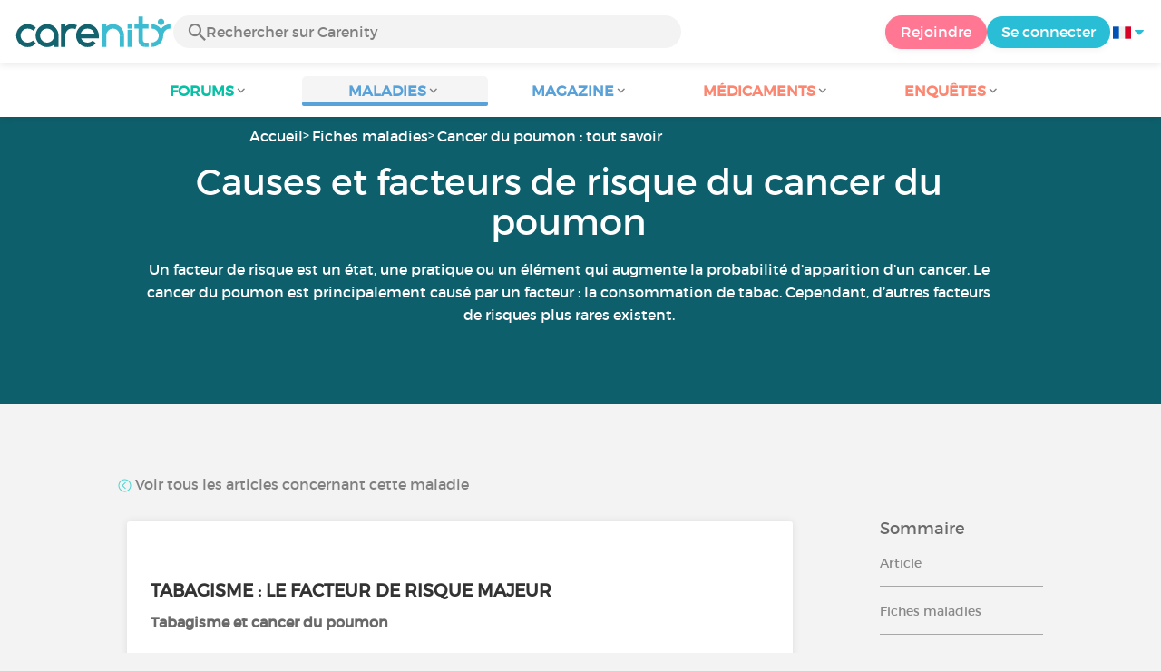

--- FILE ---
content_type: text/html; charset=UTF-8
request_url: https://www.carenity.com/infos-maladie/cancer-du-poumon/causes-et-facteurs-de-risque-du-cancer-du-poum-1022
body_size: 10103
content:
<!doctype html>
<html lang="fr-FR" prefix="og: http://ogp.me/ns#">

    <head>
        <script type="text/javascript" nonce="LA3MMtu0S9WE">
  
window.gdprAppliesGlobally=true;(function(){function a(e){if(!window.frames[e]){if(document.body&&document.body.firstChild){var t=document.body;var n=document.createElement("iframe");n.style.display="none";n.name=e;n.title=e;t.insertBefore(n,t.firstChild)}
else{setTimeout(function(){a(e)},5)}}}function e(n,r,o,c,s){function e(e,t,n,a){if(typeof n!=="function"){return}if(!window[r]){window[r]=[]}var i=false;if(s){i=s(e,t,n)}if(!i){window[r].push({command:e,parameter:t,callback:n,version:a})}}e.stub=true;function t(a){if(!window[n]||window[n].stub!==true){return}if(!a.data){return}
var i=typeof a.data==="string";var e;try{e=i?JSON.parse(a.data):a.data}catch(t){return}if(e[o]){var r=e[o];window[n](r.command,r.parameter,function(e,t){var n={};n[c]={returnValue:e,success:t,callId:r.callId};a.source.postMessage(i?JSON.stringify(n):n,"*")},r.version)}}
if(typeof window[n]!=="function"){window[n]=e;if(window.addEventListener){window.addEventListener("message",t,false)}else{window.attachEvent("onmessage",t)}}}e("__tcfapi","__tcfapiBuffer","__tcfapiCall","__tcfapiReturn");a("__tcfapiLocator");(function(e){
  var t=document.createElement("script");t.id="spcloader";t.type="text/javascript";t.async=true;t.src="https://sdk.privacy-center.org/"+e+"/loader.js?target="+document.location.hostname;t.charset="utf-8";var n=document.getElementsByTagName("script")[0];var nonce=n.parentNode.querySelector('[nonce]').nonce;t.setAttribute('nonce', nonce);n.parentNode.insertBefore(t,n)})("c463172b-0486-4b98-bbf6-ef8d9157326b")})();
  
</script>
  <script nonce="LA3MMtu0S9WE">
    window.didomiConfig = {
      app: {
        privacyPolicyURL: window.location.origin + '/charte-d-utilisation'
      }
    };
  </script>                            <meta content="IE=edge" http-equiv="X-UA-Compatible">
        <meta charset="utf-8">
        <meta content="width=device-width,initial-scale=1.0,minimum-scale=1.0" name="viewport">

                               
                <title>Causes et facteurs de risque du cancer du poumon - Carenity</title>
        <meta name="description" content="Obtenez Infos, Conseils et Témoignages sur Causes et facteurs de risque du cancer du poumon et échangez sur le 1er réseau social pour les patients et leurs proches. ✓ Service gratuit.">
                <meta property="og:title" content="Causes et facteurs de risque du cancer du poumon - Carenity">
        <meta property="og:description" content="Obtenez Infos, Conseils et Témoignages sur Causes et facteurs de risque du cancer du poumon et échangez sur le 1er réseau social pour les patients et leurs proches. ✓ Service gratuit.">

        <meta property="og:image" content="https://www.carenity.com/static/themes-v3/default/images/default/info/maladie/intro.jpg?1720004028" />
        <meta property="og:url" content="https://www.carenity.com/infos-maladie/cancer-du-poumon/causes-et-facteurs-de-risque-du-cancer-du-poum-1022" />
                <meta name="twitter:card" content="summary" />
        <meta name="twitter:title" content="Causes et facteurs de risque du cancer du poumon - Carenity" />
        <meta name="twitter:description" content="Obtenez Infos, Conseils et Témoignages sur Causes et facteurs de risque du cancer du poumon et échangez sur le 1er réseau social pour les patients et leurs proches. ✓ Service gratuit." />
        <meta name="twitter:image" content="https://www.carenity.com/static/themes-v3/default/images/default/info/maladie/intro.jpg?1720004028" />
        <meta name="twitter:url" content="https://www.carenity.com/infos-maladie/cancer-du-poumon/causes-et-facteurs-de-risque-du-cancer-du-poum-1022" />
        
            
        
        
        <link rel="shortcut icon" type="image/png" href="/static/themes-v3/carenity/images/default/icons/favicon.png?1720004028"/>
        <link rel="icon" href="/static/themes-v3/carenity/images/default/icons/icon-xxs.png?1720004028" sizes="32x32" >
        <link rel="icon" href="/static/themes-v3/carenity/images/default/icons/icon-xs.png?1720004028" sizes="48x48" >
        <link rel="icon" href="/static/themes-v3/carenity/images/default/icons/icon-s.png?1720004028" sizes="96x96" >
        <link rel="icon" href="/static/themes-v3/carenity/images/default/icons/icon-md.png?1720004028" sizes="144x144" >
        <!--[if IE]><link rel="shortcut icon" type="image/x-icon" href="/static/themes-v3/carenity/images/default/icons/favicon.ico?1720004028" /><![endif]-->
        <link rel="preload" href="/static/themes-v3/default/fonts/montserrat-light-webfont.woff2" as="font" type="font/woff2" crossorigin>
        <link rel="preload" href="/static/themes-v3/default/fonts/montserrat-regular-webfont.woff2" as="font" type="font/woff2" crossorigin>
        <link rel="preload" href="/static/themes-v3/default/fonts/icomoon.woff?version=1734016359" as="font" type="font/woff" crossorigin>
        <link href="/static/themes-v3/default/stylesheets/public.css?1768209812" rel="stylesheet">

                            
            
                                    
                        
            
                                    </head>
    <body id="top" class="univers-info univers-info-condition">
    <noscript><iframe src="https://www.googletagmanager.com/ns.html?id=GTM-M6T5QH" height="0" width="0" style="display:none;visibility:hidden"></iframe></noscript>
                <header class="header">
    <div class="nav-header display-flex">
                
        <div class="mobile-menu-action display-max-tablet">
            <span class="burger-menu icon-burger-menu"></span>
                    <div class="vr"></div>
            <span class="searchBtn icon-bold-search"></span>
            </div>
    <div class="display-min-desktop">
        <div class="header-logo">
            <a href="/">
                <img alt="Logo Carenity" class="logo " src="/static/themes-v3/default/images/default/svg/logo/logo.svg?1720004028" />
            </a>

                            <form id="top-form-search">
                    <div class="searchForm">
                        <span class="searchBtn icon-bold-search"></span>
                        <input type="hidden" id="top-mid">
                                                <input type="text" id="top-search" class="searchBar" placeholder="Rechercher sur Carenity" >
                        <span class="clear-btn icon-close"></span>
                        <div id="top-maladies-result"></div>
                    </div>
                </form>
                    </div>
    </div>
    <div class="display-max-tablet">
        <div class="header-logo">
            <a href="/">
                <img alt="Logo Carenity" class="logo " src="/static/themes-v3/default/images/default/svg/logo/logo.svg?1720004028" />
            </a>
        </div>
    </div>
    <div class="cta">
                    <a href="/inscription?g=/infos-maladie/cancer-du-poumon/causes-et-facteurs-de-risque-du-cancer-du-poum-1022?utm_content=btn-register-menu" rel="nofollow" class="btn btn-rounded btn-signin display-min-desktop">Rejoindre</a>
            <a href="/connexion?g=/infos-maladie/cancer-du-poumon/causes-et-facteurs-de-risque-du-cancer-du-poum-1022" class="btn btn-rounded btn-carenity display-min-desktop">Se connecter</a>
                <div id="conteneur-header-flags" class="conteneur-global-flags composant-flag-common">
    <div class="conteneur-flag-button">
                <a class="link-flag-svg no-link">
    <img width="20" height="20" src="/static/themes-v3/default/images/default/svg/flag-fr.svg?1720004028" title="Française" alt="flag fr" class="flag-svg">
</a>        <i class="icon-sort-down"></i>
    </div>

        <div class="conteneur-flags-selection">
                                                        <a class="link-flag-svg" href="https://www.carenity.co.uk">
    <img width="40" height="45" src="/static/themes-v3/default/images/default/svg/flag-en.svg?1720004028" title="Anglaise" alt="flag en" class="flag-svg">
</a>                                                <a class="link-flag-svg" href="https://www.carenity.es">
    <img width="40" height="45" src="/static/themes-v3/default/images/default/svg/flag-es.svg?1720004028" title="Espagnole" alt="flag es" class="flag-svg">
</a>                                                <a class="link-flag-svg" href="https://www.carenity.de">
    <img width="40" height="45" src="/static/themes-v3/default/images/default/svg/flag-de.svg?1720004028" title="Allemande" alt="flag de" class="flag-svg">
</a>                                                <a class="link-flag-svg" href="https://www.carenity.it">
    <img width="40" height="45" src="/static/themes-v3/default/images/default/svg/flag-it.svg?1720004028" title="Italienne" alt="flag it" class="flag-svg">
</a>                                                <a class="link-flag-svg" href="https://www.carenity.us">
    <img width="40" height="45" src="/static/themes-v3/default/images/default/svg/flag-us.svg?1720004028" title="USA" alt="flag us" class="flag-svg">
</a>                        </div>
</div>    </div>
</div>
<div class="mobile-menu display-max-tablet">
    <div class="mobile-menu-nav">
        <a class="home" href="/">
            <i class="icon-forum-home" ></i>
            Accueil
        </a>
        <hr>
        <p class="text-color-exchange expanded" aria-expanded="true" aria-controls="mobile-menu-forum" data-toggle="collapse" data-target="#mobile-menu-forum">
            <i class="icon-exchange"></i>
            <span>Forums</span>
            <i class="icon-arrows-down"></i>
        </p>
        <div class="menu-collapse collapse in exchange" id="mobile-menu-forum">
            <div>
                <div class="menu-li"><a class="" href="/forum">Dernières discussions</a></div>
                <div class="menu-li"><a class="" href="/forum/autres-sujets">Discussions générales</a></div>
                <div class="menu-li menu-li-see-all"><a class="" href="/forum/index-forums">Voir tout - Index forums de A à Z</a></div>
            </div>
        </div>
        <hr>
        <p class="text-color-info expanded" aria-expanded="true" aria-controls="mobile-menu-disease" data-toggle="collapse" data-target="#mobile-menu-disease">
            <i class="icon-red-cross"></i>
            <span>Maladies</span>
            <i class="icon-arrows-down"></i>
        </p>
        <div class="menu-collapse collapse in information" id="mobile-menu-disease">
            <div>
                <div class="menu-li"><a class="" href="/infos-maladie">Fiches Maladies</a></div>
                <div class="menu-li menu-li-see-all"><a class="" href="/infos-maladie/index-maladies">Voir tout - Index fiches maladies de A à Z</a></div>
            </div>
        </div>
        <hr>
        <p class="text-color-info expanded" aria-expanded="true" aria-controls="mobile-menu-magazine" data-toggle="collapse" data-target="#mobile-menu-magazine">
            <i class="icon-magazine"></i>
            <span>Magazine</span>
            <i class="icon-arrows-down"></i>
        </p>
        <div class="menu-collapse collapse in information" id="mobile-menu-magazine">
            <div>
                <div class="menu-li"><a class="" href="/infos-maladie/magazine">À la une</a></div>
                <div class="menu-li"><a class="" href="/infos-maladie/magazine/actualites">Actualités</a></div>
                <div class="menu-li"><a class="" href="/infos-maladie/magazine/temoignages">Témoignages</a></div>
                                    <div class="menu-li"><a class="" href="/infos-maladie/magazine/videos-d-experts">Vidéos d'experts</a></div>
                                <div class="menu-li"><a class="" href="/infos-maladie/magazine/nutrition">Nutrition</a></div>
                <div class="menu-li"><a class="" href="/infos-maladie/magazine/conseils">Conseils</a></div>
                <div class="menu-li"><a class="" href="/infos-maladie/magazine/droits-et-demarches">Droits et démarches</a></div>
            </div>
        </div>
        <hr>
                    <p class="text-color-opinion expanded" aria-expanded="true" aria-controls="mobile-menu-mediaction" data-toggle="collapse" data-target="#mobile-menu-mediaction">
                <i class="icon-medication-sheet"></i>
                <span>Médicaments</span>
                <i class="icon-arrows-down"></i>
            </p>
            <div class="menu-collapse collapse in opinion" id="mobile-menu-mediaction">
                <div>
                    <div class="menu-li"><a class="" href="/donner-mon-avis/medicaments">Fiche médicaments</a></div>
                    <div class="menu-li menu-li-see-all"><a class="" href="/donner-mon-avis/index-medicaments">Voir tout - Index fiches médicaments de A à Z</a></div>
                </div>
            </div>
            <hr>
                <p class="text-color-opinion expanded" aria-expanded="true" aria-controls="mobile-menu-survey" data-toggle="collapse" data-target="#mobile-menu-survey">
            <i class="icon-survey"></i>
            <span>Enquêtes</span>
            <i class="icon-arrows-down"></i>
        </p>
        <div class="menu-collapse collapse in opinion" id="mobile-menu-survey">
            <div>
                <div class="menu-li"><a class="" href="/donner-mon-avis/enquetes">Enquêtes en cours</a></div>
                <div class="menu-li"><a class="" href="/donner-mon-avis/enquetes/terminees">Résultats d'enquêtes</a></div>
            </div>
        </div>
        <hr>
    </div>
    <div class="mobile-menu-cta">
                    <a href="/inscription?g=/infos-maladie/cancer-du-poumon/causes-et-facteurs-de-risque-du-cancer-du-poum-1022?utm_content=btn-register-menu" rel="nofollow" class="btn btn-rounded btn-signin">Rejoindre</a>
            <a href="/connexion?g=/infos-maladie/cancer-du-poumon/causes-et-facteurs-de-risque-du-cancer-du-poum-1022" class="btn btn-rounded btn-carenity">Se connecter</a>
            </div>
</div>
    <div class="mobile-search-bar display-max-tablet">
        <span class="mobile-search-back icon-left-arrow"></span>
        <div class="vr"></div>
    </div>
    <nav class="subnav public">
    <ul class="container">
        <li class="echanger">
            <div class="dropdown-subnav" tabindex="0" role="button" aria-haspopup="true" aria-expanded="false">
                <p class="dropdownMenu">
                    <span class="module">Forums</span><i class="icon icon-arrows-down"></i>
                </p>
                <div class="is-active"></div>
            </div>
            <ul class="dropdown-menu" role="menu" aria-hidden="true">
                <li class="menu-li"><a role="menuitem" class="" href="/forum">Dernières discussions</a></li>
                <li class="menu-li"><a role="menuitem" class="" href="/forum/autres-sujets">Discussions générales</a></li>
                <li class="menu-li menu-li-see-all"><a role="menuitem" class="" href="/forum/index-forums">Voir tout - Index forums de A à Z</a></li>
            </ul>
        </li>
        <li class="informer">
            <div class="dropdown-subnav active" tabindex="0" role="button" aria-haspopup="true" aria-expanded="false">
                <p class="dropdownMenu">
                    <span class="module">Maladies</span><i class="icon icon-arrows-down"></i>
                </p>
                <div class="is-active"></div>
            </div>
            <ul class="dropdown-menu" role="menu" aria-hidden="true">
                <li class="menu-li"><a role="menuitem" class="" href="/infos-maladie">Fiches Maladies</a></li>
                <li class="menu-li menu-li-see-all"><a role="menuitem" class="" href="/infos-maladie/index-maladies">Voir tout - Index fiches maladies de A à Z</a></li>
            </ul>
        </li>
        <li class="informer">
            <div class="dropdown-subnav" tabindex="0" role="button" aria-haspopup="true" aria-expanded="false">
                <p class="dropdownMenu">
                    <span class="module">Magazine</span><i class="icon icon-arrows-down"></i>
                </p>
                <div class="is-active"></div>
            </div>
            <ul class="dropdown-menu" role="menu" aria-hidden="true">
                <li class="menu-li"><a role="menuitem" class="" href="/infos-maladie/magazine">À la une</a></li>
                <li class="menu-li"><a role="menuitem" class="" href="/infos-maladie/magazine/actualites">Actualités</a></li>
                <li class="menu-li"><a role="menuitem" class="" href="/infos-maladie/magazine/temoignages">Témoignages</a></li>
                                    <li class="menu-li"><a role="menuitem" class="" href="/infos-maladie/magazine/videos-d-experts">Vidéos d'experts</a></li>
                                <li class="menu-li"><a role="menuitem" class="" href="/infos-maladie/magazine/nutrition">Nutrition</a></li>
                <li class="menu-li"><a role="menuitem" class="" href="/infos-maladie/magazine/conseils">Conseils</a></li>
                <li class="menu-li"><a role="menuitem" class="" href="/infos-maladie/magazine/droits-et-demarches">Droits et démarches</a></li>
            </ul>
        </li>
                <li class="donner">
            <div class="dropdown-subnav" tabindex="0" role="button" aria-haspopup="true" aria-expanded="false">
                <p class="dropdownMenu">
                    <span class="module">Médicaments</span><i class="icon icon-arrows-down"></i>
                </p>
                <div class="is-active"></div>
            </div>
            <ul class="dropdown-menu" role="menu" aria-hidden="true">
                <li class="menu-li"><a role="menuitem" class="" href="/donner-mon-avis/medicaments">Fiche médicaments</a></li>
                <li class="menu-li menu-li-see-all"><a role="menuitem" class="" href="/donner-mon-avis/index-medicaments">Voir tout - Index fiches médicaments de A à Z</a></li>
            </ul>
        </li>
                <li class="donner">
            <div class="dropdown-subnav" tabindex="0" role="button" aria-haspopup="true" aria-expanded="false">
                <p class="dropdownMenu">
                    <span class="module">Enquêtes</span><i class="icon icon-arrows-down"></i>
                </p>
                <div class="is-active"></div>
            </div>
            <ul class="dropdown-menu" role="menu" aria-hidden="true">
                <li class="menu-li"><a role="menuitem" class="" href="/donner-mon-avis/enquetes">Enquêtes en cours</a></li>
                <li class="menu-li"><a role="menuitem" class="" href="/donner-mon-avis/enquetes/terminees">Résultats d'enquêtes</a></li>
            </ul>
        </li>
    </ul>
</nav>
<div class="subnav-fantome"></div></header>        <section id="main"  role="main">
                                                 
<header class="section-intro" style="background-color: #0E5F6C;" data-parallax="scroll" data-image-src="/static/themes-v3/default/images/default/info/maladie/intro.jpg?1720004028?">
    <div class="container">
            
    

<ul id="intro-breadcrumbs" class="breadcrumbs">
    <li><a href="/">Accueil</a></li><li><a href="/infos-maladie">Fiches maladies</a></li><li><a href="/infos-maladie/cancer-du-poumon-151">Cancer du poumon : tout savoir</a></li><li><a href="/infos-maladie/cancer-du-poumon/causes-et-facteurs-de-risque-du-cancer-du-poum-1022">Causes et facteurs de risque du cancer du poumon</a></li>
</ul>
    
<script type="application/ld+json" nonce="LA3MMtu0S9WE">
    {
    "@context": "https://schema.org",
    "@type": "BreadcrumbList",
    "itemListElement": [
        {
            "@type": "ListItem",
            "position": 1,
            "name": "Accueil",
            "item": "https://www.carenity.com/"
        },
        {
            "@type": "ListItem",
            "position": 2,
            "name": "Fiches maladies",
            "item": "https://www.carenity.com/infos-maladie"
        },
        {
            "@type": "ListItem",
            "position": 3,
            "name": "Cancer du poumon : tout savoir",
            "item": "https://www.carenity.com/infos-maladie/cancer-du-poumon-151"
        },
        {
            "@type": "ListItem",
            "position": 4,
            "name": "Causes et facteurs de risque du cancer du poumon"
        }
    ]
}
</script>        <div class="container-intro-title adapte-section-intro-height-with-this-content">
                <h1 class="header-title-article">Causes et facteurs de risque du cancer du poumon</h1>
    <div class="subtitle-intro"><p>Un facteur de risque est un état, une pratique ou un élément qui augmente la probabilité d’apparition d’un cancer. Le cancer du poumon est principalement causé par un facteur : la consommation de tabac. Cependant, d’autres facteurs de risques plus rares existent.</p></div>
        </div>
    </div>
    <span class="image-itemprop" itemprop="image">/static/themes-v3/default/images/default/info/maladie/intro.jpg?1720004028</span>

</header>                    
                    <div class="section section-has-sidebar">
    <div class="container clear">
        

                

            <nav class="aside collaspe-mobile sticky-full">
            <p class="title-aside h4">Sommaire</p>
            <ul class="list">
                    <li><a href="#article" class="smoothScroll">Article</a></li>
                                    <li><a href="#fact-sheet" class="smoothScroll">Fiches maladies</a></li>
                                                    <li><a href="#articles" class="smoothScroll">Actualité</a></li>
                                                    <li><a href="#forum" class="smoothScroll">Forum</a></li>
                
                                    <li><a href="#interview" class="smoothScroll">Témoignages</a></li>
                                <li>
    <a href="/inscription?g=/infos-maladie/cancer-du-poumon/causes-et-facteurs-de-risque-du-cancer-du-poum-1022?utm_content=btn-register-aside" class="btn btn-big btn-max-big btn-signin text-color-light">
        Rejoindre
        <br />
        <img alt="Logo Carenity" src="/static/themes-v3/default/images/default/svg/logo/logo-white.svg?1720004028" width="70px" />
    </a>
</li>            </ul>
            

                

            </nav>
        <article id="main-info-fiche" class="main">
            <div class="link-nav">
                <div class="text-left">
                    <a href="/infos-maladie/cancer-du-poumon-151#other-articles" class="link"><img src="https://www.carenity.com/static/themes-v3/default/images/default/icons/back.png?1346a6" alt="back" style="width:15px" /> Voir tous les articles concernant cette maladie</a>
                </div>
            </div>
            <section class="box">
                    <div class="box-content" id="article">
                        <p>
                            <h2><span style="font-size:14pt;"><strong>TABAGISME : LE FACTEUR DE RISQUE MAJEUR</strong></span></h2>
<p><strong><span style="font-size:12pt;">Tabagisme et cancer du poumon<br /></span></strong><br />Le tabagisme constitue le marqueur clinique de 80 à 90% des malades atteints du cancer du poumon.</p>
<p>Le risque de survenue d’un cancer bronchique augmente chez le fumeur en fonction de 2 éléments :<br />- le nombre de cigares ou cigarettes par jour<br />- le nombre d’années de consommation du tabac</p>
<p>L’inhalation de la fumée se propage dans les organes bronchiques. Au fil des cigarettes et des années, la fumée dégrade le système de protection des poumons. Le cancer s’y développe alors aisément. </p>
<p><span class="text-bold" style="color:#06c1a6;">&gt;&gt; <span class="text-underline"><a style="color:#06c1a6;" title="symptômes cancer du poumon" href="https://www.carenity.com/infos-maladie/cancer-du-poumon/symptomes-du-cancer-du-poumon-1023" target="_blank" rel="noreferrer noopener">Comment reconnaître les symptômes du cancer du poumon ?</a></span> &lt;&lt;</span><br /> <br /><strong><span style="font-size:12pt;">Fumée secondaire ou tabagisme passif<br /></span></strong><br />L’inhalation passive de la fumée de tabac est également la cause de nombreux cancers du poumon. Chez les non fumeurs, c’est un des principaux facteurs de risque de cancer pulmonaire.</p>
                        </p>
                                            <div class="module-description">
                            <h2 class="module-title title-main-second">Des facteurs de risque plus rares</h2>
                            <div class="text">
                                <p><p>L’exposition prolongée aux gaz ou produits toxiques peut causer la survenue d’un cancer du poumon. Les facteurs de risque sont précisément la pollution de l’air intérieur (certains domiciles) et la pollution atmosphérique (certaines zones polluées).<br /> <br /><span style="font-size:12pt;"><strong>Radon et pollution de l’air intérieur<br /></strong></span><br />Le radon est un autre facteur de risque important du cancer bronchique chez les non fumeurs. Le radon devient dangereux lorsqu’il contamine l’air d’un local. Les maisons ou abris clos aux sols fissurés ou en terre battue peuvent être pollués au radon. En effet, ce gaz incolore et inodore s’extrait naturellement de la terre et de la roche.</p>
<p><span class="text-bold" style="color:#59a2d9;">&gt;&gt; <span class="text-underline"><a style="color:#59a2d9;" title="traitements cancer du poumon" href="https://www.carenity.com/infos-maladie/cancer-du-poumon/traitements-du-cancer-du-poumon-1024" target="_blank" rel="noreferrer noopener">Quels sont les traitements du cancer du poumon ?</a></span> &lt;&lt;</span><br /> <br /><span style="font-size:12pt;"><strong>Expositions toxiques : causes de cancers pulmonaires<br /><br /></strong></span>L’exposition à certaines substances toxiques, en particulier au travail, peut participer au déclenchement d’un cancer du poumon. L’amiante, le nickel, le chrome ou encore les rayons ionisants jouent ainsi un rôle dans le déclenchement du cancer du poumon. En exposition prolongée, l’amiante, l’arsenic, le béryllium, le cadmium, le cobalt, le bitume de toiture… peuvent causer l’apparition d’un cancer du poumon.<br /> <br /><span style="font-size:12pt;"><strong>La pollution de l’air extérieur<br /></strong></span><br />Les études ont prouvé que l’exposition prolongée à la pollution atmosphérique cause de nombreux cancers de la trachée, des bronches et des poumons. La pollution de l’air extérieur émane des émissions industrielles et des émissions de particules fines des moteurs diesel.</p>
<p><span class="text-bold" style="color:#f0306c;">&gt;&gt; <span class="text-underline"><a style="color:#f0306c;" title="définition cancer du poumon" href="https://www.carenity.com/infos-maladie/cancer-du-poumon-151?" target="_blank" rel="noreferrer noopener">Les chiffre du cancer du poumon</a></span> &lt;&lt;</span></p>
<p>Certaines causes varient selon les individus. Ainsi, la <strong>prédisposition génétique</strong> et l’âge sont des facteurs qui ont une incidence sur le cancer du poumon.<br /><br /></p></p>
                            </div>
                        </div>
                                                            <p>
                        Dernière mise à jour : 16/07/2019
                    </p>
                </div>
            </section>
                                        <div class="box box-author">
    
    <div class="box-content">
        
    <div class="meta meta-img-author">
    <img loading="lazy" class="avatar avatar-big" src="https://cdn-membre.carenity.com/images/author/equipe_editoriale_carenity.jpg" alt="avatar Équipe éditoriale de Carenity">
    <div class="author-details">
        <p class="content-align-left box-content-title">
            Auteur : Équipe éditoriale de Carenity, Rédaction
        </p>
        <p>L'équipe éditoriale de Carenity est composée de rédacteurs expérimentés et spécialistes du domaine de la santé qui ont pour objectif de proposer une information impartiale et de qualité. Nos contenus éditoriaux sont...
        <a class="text-color-carenity" href="/les-contributeurs/equipe-editoriale-carenity"> >> En savoir plus</a>
    </div>
    </div>

    </div>
    
</div>                                                                <section class="module-fact-sheet" id="fact-sheet">
                    <h2 class="module-title title-main-second">Fiches maladies</h2>
                    <div class="box-list-horizontal box-list">
                                                    <div class="box box-click box-horizontal">
    
<div class="box-header">
    <i class="icon-fiches"></i>
</div>

    <div class="box-content">
        
    <p>
        <a class="text-color-dark-dark" href="/infos-maladie/cancer-du-sein-155">Cancer du sein</a>
    </p>

    </div>
    
    <div class="box-bottom">
        <span class="btn"><i class="icon icon-eye"></i></span>
    </div>

</div>                                                    <div class="box box-click box-horizontal">
    
<div class="box-header">
    <i class="icon-fiches"></i>
</div>

    <div class="box-content">
        
    <p>
        <a class="text-color-dark-dark" href="/infos-maladie/cancer-de-la-prostate-142">Cancer de la prostate</a>
    </p>

    </div>
    
    <div class="box-bottom">
        <span class="btn"><i class="icon icon-eye"></i></span>
    </div>

</div>                                                    <div class="box box-click box-horizontal">
    
<div class="box-header">
    <i class="icon-fiches"></i>
</div>

    <div class="box-content">
        
    <p>
        <a class="text-color-dark-dark" href="/infos-maladie/cancer-colorectal-135">Cancer colorectal</a>
    </p>

    </div>
    
    <div class="box-bottom">
        <span class="btn"><i class="icon icon-eye"></i></span>
    </div>

</div>                                                    <div class="box box-click box-horizontal">
    
<div class="box-header">
    <i class="icon-fiches"></i>
</div>

    <div class="box-content">
        
    <p>
        <a class="text-color-dark-dark" href="/infos-maladie/cancer-de-lovaire-139">Cancer de l'ovaire</a>
    </p>

    </div>
    
    <div class="box-bottom">
        <span class="btn"><i class="icon icon-eye"></i></span>
    </div>

</div>                                                    <div class="box box-click box-horizontal">
    
<div class="box-header">
    <i class="icon-fiches"></i>
</div>

    <div class="box-content">
        
    <p>
        <a class="text-color-dark-dark" href="/infos-maladie/cancer-du-pancreas-150">Cancer du pancréas</a>
    </p>

    </div>
    
    <div class="box-bottom">
        <span class="btn"><i class="icon icon-eye"></i></span>
    </div>

</div>                                                    <div class="box box-click box-horizontal">
    
<div class="box-header">
    <i class="icon-fiches"></i>
</div>

    <div class="box-content">
        
    <p>
        <a class="text-color-dark-dark" href="/infos-maladie/myelome-multiple-631">Myélome multiple</a>
    </p>

    </div>
    
    <div class="box-bottom">
        <span class="btn"><i class="icon icon-eye"></i></span>
    </div>

</div>                                                    <div class="box box-click box-horizontal">
    
<div class="box-header">
    <i class="icon-fiches"></i>
</div>

    <div class="box-content">
        
    <p>
        <a class="text-color-dark-dark" href="/infos-maladie/cancer-de-la-peau-140">Cancer de la peau</a>
    </p>

    </div>
    
    <div class="box-bottom">
        <span class="btn"><i class="icon icon-eye"></i></span>
    </div>

</div>                                                    <div class="box box-click box-horizontal">
    
<div class="box-header">
    <i class="icon-fiches"></i>
</div>

    <div class="box-content">
        
    <p>
        <a class="text-color-dark-dark" href="/infos-maladie/tumeur-neuroendocrine-1023">Tumeur neuroendocrine</a>
    </p>

    </div>
    
    <div class="box-bottom">
        <span class="btn"><i class="icon icon-eye"></i></span>
    </div>

</div>                                                    <div class="box box-click box-horizontal">
    
<div class="box-header">
    <i class="icon-fiches"></i>
</div>

    <div class="box-content">
        
    <p>
        <a class="text-color-dark-dark" href="/infos-maladie/lymphome-non-hodgkinien-524">Lymphome non hodgkinien</a>
    </p>

    </div>
    
    <div class="box-bottom">
        <span class="btn"><i class="icon icon-eye"></i></span>
    </div>

</div>                                                    <div class="box box-click box-horizontal">
    
<div class="box-header">
    <i class="icon-fiches"></i>
</div>

    <div class="box-content">
        
    <p>
        <a class="text-color-dark-dark" href="/infos-maladie/cancer-de-la-vessie-145">Cancer de la vessie</a>
    </p>

    </div>
    
    <div class="box-bottom">
        <span class="btn"><i class="icon icon-eye"></i></span>
    </div>

</div>                                            </div>
                                            <p class="link-more display-max-tablet text-center" id="see-more-fact-sheets"><i class="icon icon-more blue"></i> Voir plus</p>
                                    </section>
                                                    <section class="module-forum-actu" id="forum">
                    <h2 class="module-title title-main-second">Cancer du poumon sur le forum</h2>
                    <div class="module-forum-actu-list">
                        <div class="module-forum-actu-list-left">
                                                            <div class="box fiches-forum box-click box-click-fiche-forum">
    
        <div class="box-left">   
            <i class="icon icon-forum"></i>
        </div>
    
    
    
         <div class="box-right btn">
            <span class="icon-eye"></span>
        </div>
    
    <div class="box-content box-content-fiche-forum">
        
            <p class="content-align-left content-align-left-fiche-forum">
                <span class="rep-title">
                    <a href="/forum/appareil-respiratoire/vivre-avec-une-maladie-de-lappareil-respiratoi/dilatation-des-bronches-27164">Dilatation des bronches</a>
                </span>
            </p>
        
    </div>
</div>                                                            <div class="box fiches-forum box-click box-click-fiche-forum">
    
        <div class="box-left">   
            <i class="icon icon-forum"></i>
        </div>
    
    
    
         <div class="box-right btn">
            <span class="icon-eye"></span>
        </div>
    
    <div class="box-content box-content-fiche-forum">
        
            <p class="content-align-left content-align-left-fiche-forum">
                <span class="rep-title">
                    <a href="/forum/cancer/vivre-avec-un-cancer/cancer-et-remission-et-guerison-44121">Cancer et rémission et guérison</a>
                </span>
            </p>
        
    </div>
</div>                                                            <div class="box fiches-forum box-click box-click-fiche-forum">
    
        <div class="box-left">   
            <i class="icon icon-forum"></i>
        </div>
    
    
    
         <div class="box-right btn">
            <span class="icon-eye"></span>
        </div>
    
    <div class="box-content box-content-fiche-forum">
        
            <p class="content-align-left content-align-left-fiche-forum">
                <span class="rep-title">
                    <a href="/forum/cancer/vivre-avec-un-cancer/lage-de-son-cancer-39860">L'âge de son cancer</a>
                </span>
            </p>
        
    </div>
</div>                                                            <div class="box fiches-forum box-click box-click-fiche-forum">
    
        <div class="box-left">   
            <i class="icon icon-forum"></i>
        </div>
    
    
    
         <div class="box-right btn">
            <span class="icon-eye"></span>
        </div>
    
    <div class="box-content box-content-fiche-forum">
        
            <p class="content-align-left content-align-left-fiche-forum">
                <span class="rep-title">
                    <a href="/forum/appareil-respiratoire/vivre-avec-une-maladie-de-lappareil-respiratoi/emphyseme-38481">Emphysème pulmonaire, parlons-en ! </a>
                </span>
            </p>
        
    </div>
</div>                                                            <div class="box fiches-forum box-click box-click-fiche-forum">
    
        <div class="box-left">   
            <i class="icon icon-forum"></i>
        </div>
    
    
    
         <div class="box-right btn">
            <span class="icon-eye"></span>
        </div>
    
    <div class="box-content box-content-fiche-forum">
        
            <p class="content-align-left content-align-left-fiche-forum">
                <span class="rep-title">
                    <a href="/forum/cancer/vivre-avec-un-cancer/estce-que-quelquun-a-ou-est-en-remission-dun-c-48371">Est-ce que quelqu'un a ou est en rémission...</a>
                </span>
            </p>
        
    </div>
</div>                                                    </div>
                        <div class="module-forum-actu-list-right">
                                                            <div class="box fiches-forum box-click box-click-fiche-forum">
    
        <div class="box-left">   
            <i class="icon icon-forum"></i>
        </div>
    
    
    
         <div class="box-right btn">
            <span class="icon-eye"></span>
        </div>
    
    <div class="box-content box-content-fiche-forum">
        
            <p class="content-align-left content-align-left-fiche-forum">
                <span class="rep-title">
                    <a href="/forum/appareil-respiratoire/vivre-avec-une-maladie-de-lappareil-respiratoi/emphyseme-54309">Emphysème et arrêt de la cigarette : des...</a>
                </span>
            </p>
        
    </div>
</div>                                                            <div class="box fiches-forum box-click box-click-fiche-forum">
    
        <div class="box-left">   
            <i class="icon icon-forum"></i>
        </div>
    
    
    
         <div class="box-right btn">
            <span class="icon-eye"></span>
        </div>
    
    <div class="box-content box-content-fiche-forum">
        
            <p class="content-align-left content-align-left-fiche-forum">
                <span class="rep-title">
                    <a href="/forum/appareil-respiratoire/vivre-avec-une-maladie-de-lappareil-respiratoi/25-ans-nouveau-probleme-invivable-65723">Problèmes respiratoires en milieu clos :...</a>
                </span>
            </p>
        
    </div>
</div>                                                            <div class="box fiches-forum box-click box-click-fiche-forum">
    
        <div class="box-left">   
            <i class="icon icon-forum"></i>
        </div>
    
    
    
         <div class="box-right btn">
            <span class="icon-eye"></span>
        </div>
    
    <div class="box-content box-content-fiche-forum">
        
            <p class="content-align-left content-align-left-fiche-forum">
                <span class="rep-title">
                    <a href="/forum/cancer/les-traitements-du-cancer/letrozole-65381">Létrozole : douleurs après arrêt du...</a>
                </span>
            </p>
        
    </div>
</div>                                                            <div class="box fiches-forum box-click box-click-fiche-forum">
    
        <div class="box-left">   
            <i class="icon icon-forum"></i>
        </div>
    
    
    
         <div class="box-right btn">
            <span class="icon-eye"></span>
        </div>
    
    <div class="box-content box-content-fiche-forum">
        
            <p class="content-align-left content-align-left-fiche-forum">
                <span class="rep-title">
                    <a href="/forum/appareil-respiratoire/vivre-avec-une-maladie-de-lappareil-respiratoi/emphyseme-63801">Emphysème de stade 2 : évolution et...</a>
                </span>
            </p>
        
    </div>
</div>                                                            <div class="box fiches-forum box-click box-click-fiche-forum">
    
        <div class="box-left">   
            <i class="icon icon-forum"></i>
        </div>
    
    
    
         <div class="box-right btn">
            <span class="icon-eye"></span>
        </div>
    
    <div class="box-content box-content-fiche-forum">
        
            <p class="content-align-left content-align-left-fiche-forum">
                <span class="rep-title">
                    <a href="/forum/cancer/diagnostic-et-prise-en-charge-du-cancer/lutatherapie-65684">Lutathérapie : expériences et conseils de...</a>
                </span>
            </p>
        
    </div>
</div>                                                    </div>
                    </div>
                    <a href="/forum/cancer-du-poumon-151" class="link-more link-more-fiche-forum">
                        <i class="icon icon-more green"></i>
                            Voir le forum Cancer du poumon
                    </a>
                </section>
                                        <section class="module-press" id="articles">
                    <h2 class="module-title title-main-second">Actualité - Cancer du poumon</h2>
                    <div class="module-press-list">
                                                                                                                                            <div class="box box-click">
    
    <div class="box-content">
        

    <div class="conteneur-box-top-background">
        <div class="box-top-background" style="background-image: url('https://cdn-membre.carenity.com/images/presse/default/vignette_rdp_300_12.jpg')">
            <div class="element-in-right-corner">
                <span class="icon-newspaper"></span>
            </div>

            <div class="meta">
                <p class="meta-secondary">
                    le 15 juil. 2025                                    </p>
            </div>
        </div>
    </div>

    <p class="content-align-left">
        <a class="text-color-dark-dark" href="/infos-maladie/magazine/actualites/cancer-du-poumon-quand-le-corps-souffre-en-silence-3224">Cancer du poumon : quand le corps souffre en silence</a>
    </p>

    </div>
    
    <div class="box-bottom">
        <span class="btn">Lire l'article</span>
    </div>

</div>                                                                                                                                            <div class="box box-click">
    
    <div class="box-content">
        

    <div class="conteneur-box-top-background">
        <div class="box-top-background" style="background-image: url('https://cdn-membre.carenity.com/images/presse/default/vignette_rdp_300_8.jpg')">
            <div class="element-in-right-corner">
                <span class="icon-newspaper"></span>
            </div>

            <div class="meta">
                <p class="meta-secondary">
                    le 26 avr. 2022                                    </p>
            </div>
        </div>
    </div>

    <p class="content-align-left">
        <a class="text-color-dark-dark" href="/infos-maladie/magazine/actualites/cancer-du-poumon-vers-un-nouveau-traitement-antirecidive-2290">Cancer du poumon : vers un nouveau traitement anti-récidive ?</a>
    </p>

    </div>
    
    <div class="box-bottom">
        <span class="btn">Lire l'article</span>
    </div>

</div>                                            </div>
                </section>
                        <aside>
                                    <section class="module-temoignages" id="interview">
                        <h2 class="module-title title-main-second">Témoignages Cancer du poumon</h2>
                        <div class="box-list">
                                                            <div class="box box-click box-small">
    
    <div class="box-content">
        
    <img loading="lazy" class="element-in-left-corner avatar" src="https://cdn-membre.carenity.com/images/magazine/interview/delphine-remy-temoignage-partie-2-cancer-du-sein_250x250.png" alt="member picture">

    <div class="meta">
        <div class="date">22 janv. 2025</div>
        <!--div class="author">MilannaMilana</div-->
    </div>

    <p class="content-centered">
        <a href="/infos-maladie/magazine/temoignages/cancer-du-sein-espoir-reconstruction-et-resilience-avec-delphine-remy-partie-2-3075">Cancer du sein : espoir, reconstruction et résilience avec Delphine Remy (partie 2)</a>
    </p>

    </div>
    
    <div class="box-bottom">
        <span class="btn">Voir le témoignage</span>
    </div>

</div>                                                            <div class="box box-click box-small">
    
    <div class="box-content">
        
    <img loading="lazy" class="element-in-left-corner avatar" src="https://cdn-membre.carenity.com/images/magazine/interview/temoignage-delphine-remy-cancer-du-sein_250x250.png" alt="member picture">

    <div class="meta">
        <div class="date">15 janv. 2025</div>
        <!--div class="author">MilannaMilana</div-->
    </div>

    <p class="content-centered">
        <a href="/infos-maladie/magazine/temoignages/delphine-remy-entre-combat-et-espoir-face-au-cancer-du-sein-partie-1-3074">Delphine Remy : entre combat et espoir face au cancer du sein (partie 1)</a>
    </p>

    </div>
    
    <div class="box-bottom">
        <span class="btn">Voir le témoignage</span>
    </div>

</div>                                                            <div class="box box-click box-small">
    
    <div class="box-content">
        
    <img loading="lazy" class="element-in-left-corner avatar" src="https://cdn-membre.carenity.com/images/magazine/interview/fr-skin-association-pour-l-apres-cancer-aide_250x250.png" alt="member picture">

    <div class="meta">
        <div class="date">4 févr. 2024</div>
        <!--div class="author">MilannaMilana</div-->
    </div>

    <p class="content-centered">
        <a href="/infos-maladie/magazine/temoignages/cancer-skin-association-ma-permis-dentrevoir-la-lumiere-au-bout-du-tunnel-2851">Cancer : “Skin Association m’a permis d’entrevoir la lumière au bout du tunnel” </a>
    </p>

    </div>
    
    <div class="box-bottom">
        <span class="btn">Voir le témoignage</span>
    </div>

</div>                                                    </div>
                                                    <a href="/infos-maladie/magazine/temoignages?m[name]=Cancer%20du%20poumon&m[mid]=151" class="link-more orange"><i class="icon-more blue"></i> Voir plus de témoignages Cancer du poumon</a>
                        
                    </section>
                            </aside>
        </article>
    </div>
</div>

<aside  class="section section-register ">
    
            <p class="title-main" id="title-main-block-register">Vous souhaitez en savoir plus concernant cette maladie ? <br /></p>
        <p class="text">Rejoignez les 500 000 patients inscrits sur la plateforme, informez-vous sur votre maladie ou celle de votre proche et
échangez avec la communauté</p>
        <a href="/inscription?g=/infos-maladie/cancer-du-poumon/causes-et-facteurs-de-risque-du-cancer-du-poum-1022?utm_content=btn-register-fiche" class="btn btn-signin-dark btn-big btn-max-big"id="btn-register-article">Rejoindre</a>
		<a href="/inscription?g=/infos-maladie/cancer-du-poumon/causes-et-facteurs-de-risque-du-cancer-du-poum-1022?utm_content=btn-register-default" class="btn btn-signin-dark btn-big btn-max-big" id="btn-register-from-support">Rejoindre</a>
        <p class="text-legend">C'est gratuit & confidentiel</p>
    </aside>            </section>

    <div class="fixed-bottom-login-join">
    <div class="fixed-bottom-login-join-bg"></div>
          <a href="/inscription?g=/infos-maladie/cancer-du-poumon/causes-et-facteurs-de-risque-du-cancer-du-poum-1022?utm_content=btn-register-bandeau-mobile" class='fixed-join-bottom btn'>
      Rejoindre
      </a>
      <a href="/connexion?g=/infos-maladie/cancer-du-poumon/causes-et-facteurs-de-risque-du-cancer-du-poum-1022" class='fixed-login-bottom btn'>
      Se connecter
      </a>
    </div>
                <footer class="footer">
        <div class="container clear">
                    <div class="grid">
                        <h4 class="footer-about">À propos <i class="icon icon-sort-down display-mobile-only"></i></h4>
<ul class="footer-about-list grid-2nd-row">
    <li><a href="/qui-sommes-nous">Qui sommes-nous ?</a></li>
    <li><a href="/l-equipe-carenity">L'équipe Carenity</a></li>
        <li><a href="/le-comite-scientifique-et-ethique-carenity">Le comité scientifique et éthique</a></li>
            <li><a href="/les-contributeurs">Les contributeurs</a></li>
            <li><a href="/carenity-dans-les-medias">Carenity dans les médias</a></li>
        <li><a href="/certifications-et-recompenses">Certifications et récompenses</a></li>
    <li><a href="/data-for-good">Data For Good</a></li>
    <li><a href="https://pro.carenity.com/wp-content/uploads/2019/01/Carenity-Publications-Book.pdf" target="_blank">Nos publications scientifiques</a></li>
    <li><a href="/porte-votre-voix">Découvrir nos études</a></li>
</ul>
<ul class="footer-about-list grid-2nd-row">
    <li><a href="/charte-editoriale">Charte éditoriale</a></li>
    <li><a href="/charte-d-utilisation">Charte de bonne conduite</a></li>
    <li><a href="/nos-engagements">Nos engagements</a></li>
    <li><a href="/mentions-legales">Mentions légales</a></li>
    <li><a href="/conditions-generales-d-utilisation">CGU</a></li>
    <li><a href="javascript:Didomi.preferences.show()">Gestion des cookies</a></li>
    <li><a href="mailto:contact@carenity.com">Contact</a></li>
    <li><a href="https://pro.carenity.com/" target="_blank">Carenity pour les professionnels</a></li>
</ul>                <h4 class="footer-quick-access">Accès rapide <i class="icon icon-sort-down display-mobile-only"></i></h4>
<ul class="footer-quick-access-list grid-2nd-row">
	<li><a href="/infos-maladie/magazine">Magazine santé</a></li>
    <li><a href="/forum">Rechercher un forum</a></li>
    <li><a href="/infos-maladie">S'informer sur une maladie</a></li>
            <li><a href="/donner-mon-avis/medicaments#medicaments">Voir les avis sur les médicaments</a></li>
        <li><a href="/forum/index-forums">Liste des forums (A-Z)</a></li>
    <li><a href="/infos-maladie/index-maladies">Liste des fiches maladies (A-Z)</a></li>
            <li><a href="/donner-mon-avis/index-medicaments">Liste des fiches médicaments (A-Z)</a></li>
    </ul>                <div class="footer-links text-center">
    <div class="footer-links-networks">
        <a href="https://www.facebook.com/Carenity" target="_blank"><img loading="lazy" src="/static/themes-v3/default/images/default/svg/facebook.svg?1720004028"></a>
                <a href="https://www.youtube.com/channel/UCtc_T6EnRDC41MPZDM0fNFw" target="_blank"><img loading="lazy" src="/static/themes-v3/default/images/default/svg/youtube.svg?1720004028"></a>
                        <a href="https://www.instagram.com/carenity_fr" target="_blank"><img loading="lazy" src="/static/themes-v3/default/images/default/svg/instagram.svg?1720004028"></a>
            </div>
    <div class="footer-links-store display-web-only">
        <a href="https://play.google.com/store/apps/details?id=com.carenity.carenity&hl=fr" target="_blank"><img loading="lazy" class="google-play" src="/static/themes-v3/default/images/fr/google-play-badge.png?1720004028"></a>
        <a href="https://apps.apple.com/fr/app/carenity/id1404422803" target="_blank"><img loading="lazy" class="app-store" src="/static/themes-v3/default/images/fr/app-store.svg?1720004028"></a>
    </div>
</div>            </div>
                                        
        <div class="footer-col">
            <ul class="footer-list-inline">
                                <li>Langue
                                                                <a href="https://www.carenity.co.uk" >
                            <img src="/static/themes-v3/default/images/default/icons/flag-en.png?1720004028" title="Anglaise" alt="flag en" class="flag">
                        </a>
                                                                <a href="https://www.carenity.de" >
                            <img src="/static/themes-v3/default/images/default/icons/flag-de.png?1720004028" title="Allemande" alt="flag de" class="flag">
                        </a>
                                                                <a href="https://www.carenity.es" >
                            <img src="/static/themes-v3/default/images/default/icons/flag-es.png?1720004028" title="Espagnole" alt="flag es" class="flag">
                        </a>
                                                                <a href="https://www.carenity.it" >
                            <img src="/static/themes-v3/default/images/default/icons/flag-it.png?1720004028" title="Italienne" alt="flag it" class="flag">
                        </a>
                                                                <a href="https://www.carenity.us" >
                            <img src="/static/themes-v3/default/images/default/icons/flag-us.png?1720004028" title="USA" alt="flag us" class="flag">
                        </a>
                                    </li>
                <li></li>
            </ul>
            <p>Le site <a href="https://www.carenity.com">www.carenity.com</a> ne permet pas et ne se substitue pas à une consultation médicale.</p>
        </div>                    </div>
</footer>

                     <script nonce="LA3MMtu0S9WE">
    
    function functionReady(functionName, callback){
        if(typeof(window[functionName]) == 'undefined'){
            setTimeout(function() {
                functionReady(functionName, callback);
            }, 500);
        } else {
            callback();
        }
    }
</script>

<script nonce="LA3MMtu0S9WE">
    optionCnyloaderJs = {};
    optionCnyloaderJs.load = {
        'dependencies' : [],
        'CnyJs'        : []
    };

                        
                                                optionCnyloaderJs.load['CnyJs'].push('googleTagManager');
                                                
                                                optionCnyloaderJs.load['CnyJs'].push('maladie/sheet');
                                                                                    optionCnyloaderJs.load['dependencies'].push('dotdotdot');
                            
                        

    // exemple ancien survey
    
    window.addEventListener('load', function(){
        var script = document.createElement('script');
        var nonce = 'LA3MMtu0S9WE'; 
        script.src = '/static/themes-v3/default/javascripts/language/fr.js?1768209812';
        script.setAttribute(
            'nonce',
            nonce
        );
        script.onload  = function(){
            var script = document.createElement('script');
            script.src = '/static/themes-v3/default/javascripts/core/loader.js?1768209812';
            script.setAttribute(
                'nonce',
                nonce
            );
            script.onload  = function(){
                startLoadingJsPage(optionCnyloaderJs, nonce);
            };
            document.getElementsByTagName('head')[0].appendChild(script);
        };
        document.getElementsByTagName('head')[0].appendChild(script);
    });
</script>            
        <div class="modal fade in" id="globalModal" tabindex="-1" role="dialog" aria-labelledby="myModalLabel">
    <div class="modal-dialog">
        <div class="modal-content">
            <div class="modal-header">
                <button type="button" class="close" data-dismiss="modal" aria-hidden="true">&times;</button>
                <p class="modal-title"></p>
            </div>
            <div class="modal-body"></div>
        </div>
    </div>
</div>    </body>


</html>

--- FILE ---
content_type: application/javascript
request_url: https://www.carenity.com/static/themes-v3/default/javascripts/info/maladie/sheet.js?1536681867886
body_size: 51
content:
$(document).ready(function(){$("#see-more-fact-sheets").click(function(){$("#fact-sheet .box-list-horizontal").toggleClass("see-more"),$(this).hide("slow",function(){$(this).remove()})})}),$(document).ready(checkRedirected("redirected","#comments"));